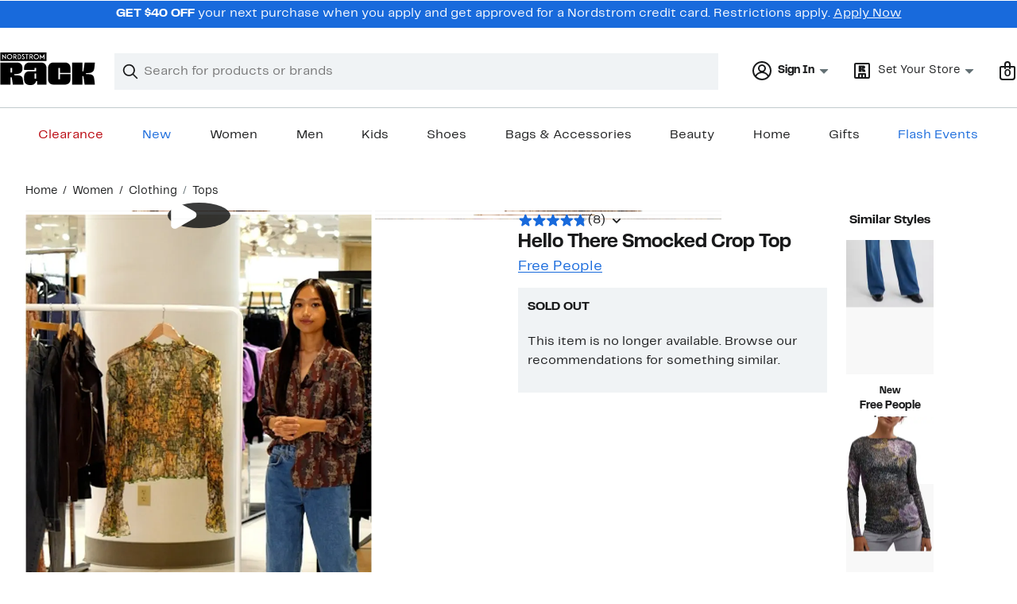

--- FILE ---
content_type: text/css; charset=utf-8
request_url: https://www.nordstromrack.com/static/nordstromrack/res/v3/fd4636603f585e89.d5.css
body_size: 3159
content:
.Yk5J_{display:flex;flex-direction:row;align-items:last baseline;justify-content:space-between}.ncY0w{align-self:flex-end}.GmokF{color:#191a1b;color:var(--ndls-color-foreground-default,#000)}.KfMXR{display:flex;flex-direction:column;align-items:center}.KfMXR>:not(:last-child){margin-bottom:8px;margin-bottom:var(--ndls-layout-space-2)}.wr0oD{display:inline-block;margin-top:8px;margin-top:var(--ndls-layout-space-2,8px);width:-moz-fit-content;width:fit-content}.D3SR3{display:flex;flex-direction:column}.D3SR3,.Yk5J_{position:relative}.rjGCu{color:#647175;color:var(--ndls-color-foreground-subtle);font-size:0.875rem;font-size:var(--ndls-text-body-desktop-small-size)}.AQpyp{display:flex;flex-direction:column;font-size:1rem;font-size:var(--ndls-text-body-desktop-medium-size);color:#191a1b;color:var(--ndls-color-foreground-default)}.YoCnx{font-weight:400;font-weight:var(--ndls-text-body-desktop-small-weight)}.AQpyp>:not(:last-child){margin-bottom:24px;margin-bottom:var(--ndls-layout-space-5,24px)}.AQpyp ul{margin:0}.VBfKy{font-family:Rack Sans,Arial,sans-serif;font-family:var(--ndls-font-family-default)}.gCrlF{color:#d82508;color:var(--ndls-color-foreground-critical)}.BUtMQ{margin-bottom:48px!important;margin-bottom:var(--ndls-layout-space-8,48px)!important}.QMdK4{margin-bottom:24px;margin-bottom:var(--ndls-layout-space-5,24px)}.lfdQM{display:flex;gap:12px;gap:var(--ndls-layout-space-3,12px);margin-bottom:0px!important}.zOdaJ{font-weight:400}.vzzJT{margin-bottom:0px!important}.Iut0G{display:flex;justify-content:space-between;align-items:center;padding:5px}.Iut0G svg{flex-shrink:0}._AU06{margin-right:10px}.a__DF{height:70px;align-items:center;text-align:center}.nKdnW{margin:0 0 15;padding:10 0}.QgDjQ{display:flex;flex-direction:column;justify-content:center;align-items:flex-start;width:100%;height:100%}.c2a6v{display:flex;flex-wrap:wrap;justify-content:space-between;align-items:flex-end;margin-bottom:12px}.s0mFr{display:grid;grid-template-columns:2fr 1fr;align-items:center;gap:24px;gap:var(--ndls-layout-space-5,16px);max-width:180px;margin-bottom:32px}.s0mFr svg{flex-shrink:0}.DD1pn{max-height:50px}.sGCB1{margin-bottom:20px}.WPbHF{color:#d82508;color:var(--ndls-color-foreground-critical)}.snHLW{opacity:0.5}.snHLW path{fill:#a4afb2!important;fill:var(--ndls-color-foreground-disabled)!important}.VvoE3{display:flex;flex-direction:column;gap:8px;gap:var(--ndls-layout-space-2,8px);padding:0}.Z3T3P{display:flex;margin-top:2px}.Z3T3P p{margin:0}.Z3T3P g{clip-path:none}.Z3T3P:first-child{margin-top:0}.Z3T3P svg{flex-shrink:0}.cG1fF{height:16px;padding:1px 5px 1px 0;display:inline-block;vertical-align:top;margin-top:-1px}.cG1fF svg{flex-shrink:0}.aQrvy{display:inline-block;vertical-align:top}@media (max-width:768px){.cG1fF{padding:0px 5px 4px 0}}.kJfVJ path{fill:#157e64;fill:var(--ndls-color-foreground-success)}.QVAGO path{fill:#186adc;fill:var(--ndls-color-brand-rack-primary)}.p17WY path{fill:#d82508;fill:var(--ndls-color-foreground-critical)}.Nqwsf{padding-right:10px;padding-left:10px;max-width:270px;min-width:270px;color:#191a1b;color:var(--ndls-color-foreground-default);font-size:14px}.gONxW{margin-left:8px;margin-left:var(--ndls-layout-space-2)}.pyP9S{margin-top:-2px}.iCRo1{display:flex;align-items:center;gap:8px;gap:var(--ndls-layout-space-2)}.Xt9KU{font-size:0.875rem;font-size:var(--ndls-font-size-80);color:#647175;color:var(--ndls-color-foreground-subtle);max-width:300px;line-height:normal}.AcyKk label{display:flex}.eL_Lh,.W0Etw{font-size:1rem;font-size:var(--ndls-font-size-100)}.uIyt0>:not(:last-child){margin-bottom:24px;margin-bottom:var(--ndls-layout-space-5)}.ApttM{max-width:100%}.oU2mQ{display:flex;align-items:center;justify-content:center;padding-block:24px;padding-block:var(--ndls-layout-space-5,24px)}.dI0QO{background-color:#327fef}.FZgAq{max-width:200px}.LSnh1{display:flex;align-items:baseline;white-space:nowrap}.LC7qQ{display:flex;list-style:none;margin:0px;padding:0px}.hDqpI{gap:64px;gap:var(--ndls-layout-space-9,64px)}.Dq_Oy{gap:12px;gap:var(--ndls-layout-space-3,12px)}.ySPPu{display:flex;flex-direction:column;gap:8px;gap:var(--ndls-layout-space-2,8px)}.jCbJV{padding:8px;padding:var(--ndls-layout-space-2,8px);background:hsla(0,0%,100%,0.4)}.XfwYf{display:flex;flex-direction:column;gap:24px;gap:var(--ndls-layout-space-5,24px);list-style:none;margin:0px;padding:0px}._FZ94{width:100%}.CEeLp{padding-bottom:24px;padding-bottom:var(--ndls-layout-space-5,24px);border-bottom:2px solid #dce3e6;border-bottom:2px solid var(--ndls-color-border-disabled)}.zTZQf{margin-bottom:12px;margin-bottom:var(--ndls-layout-space-3,12px)}.Lnfa7{margin-bottom:0px;margin-bottom:var(--ndls-layout-space-0,0px)}.Vhn0a,.zJNbP{margin-bottom:16px;margin-bottom:var(--ndls-layout-space-4,16px)}.IpYBJ{margin-bottom:24px;margin-bottom:var(--ndls-layout-space-5,24px)}.oVgkt{margin-top:4px;margin-top:var(--ndls-layout-space-1,4px);margin-bottom:0px;margin-bottom:var(--ndls-layout-space-0,0px)}.oS6Gg{background:linear-gradient(180deg,#327fef,rgba(50,127,239,0.6));padding:12px 16px 24px;padding:var(--ndls-layout-space-3,12px) var(--ndls-layout-space-4,16px) var(--ndls-layout-space-5,24px) var(--ndls-layout-space-4,16px)}.kfaR4{align-items:stretch;font-size:1rem;font-size:var(--ndls-text-body-desktop-medium-size);color:#191a1b;color:var(--ndls-color-foreground-default)}.kfaR4,.W0Qm_{display:flex;flex-direction:column}.W0Qm_{gap:24px;gap:var(--ndls-layout-space-5,24px)}.AGY0e{margin-top:0}.XmyhN{margin-top:16px;margin-top:var(--ndls-layout-space-4,16px)}.xJrM8{font-weight:400;font-weight:var(--ndls-text-body-desktop-small-weight)}.qxqSO{flex-shrink:0}.qxqSO path{fill:#157e64;fill:var(--ndls-color-foreground-success,#157e64)}.c9EGu{display:flex;justify-content:center;align-items:center;gap:8px;gap:var(--ndls-layout-space-2,8px);min-height:48px;min-height:var(--ndls-layout-space-8,48px);box-sizing:border-box}.bf6Be{font-weight:700;font-weight:var(--ndls-font-weight-bold,600)}.v2zWQ{display:flex;flex-direction:column;font-size:1rem;font-size:var(--ndls-text-body-desktop-medium-size);color:#191a1b;color:var(--ndls-color-foreground-default)}.v2zWQ>:not(:last-child){margin-top:0;margin-bottom:24px;margin-bottom:var(--ndls-layout-space-5)}.v2zWQ p{margin:0}.gdU6_{font-weight:400;font-weight:var(--ndls-text-body-desktop-small-weight)}.UJarA{font-size:12px}.hktBJ.UJarA{font-size:14px}.UJarA+.UJarA{margin-top:20px}.PJmZx.c8Sw0:before{box-shadow:0 0 0 1px #c2cbcd!important;box-shadow:0 0 0 1px var(--ndls-color-border-subtle)!important}.PJmZx{cursor:pointer;margin:0;width:100%;color:#191a1b;color:var(--ndls-color-foreground-default);font-size:12px;display:block;position:relative;line-height:16px}.hktBJ.PJmZx{font-size:14px;line-height:24px}.PJmZx.mHrB4{display:inline-block;width:auto}.PJmZx+div{display:block;margin:8px 0 0 26px;position:relative;top:-3px}.PJmZx.sO3K9{margin-bottom:0}.PJmZx.sO3K9 div{font-weight:700}.PJmZx input[type=radio]+div{margin:0 0 0 26px;display:inline-block}.hktBJ.PJmZx input[type=radio]+div{margin-left:34px}.PJmZx.mHrB4 input[type=radio]+div{margin:0 26px;display:inline-block}.hktBJ.PJmZx.mHrB4 input[type=radio]+div{margin:0 34px}.PJmZx:before{content:"";width:16px;height:16px;border:1px solid #838d91;border:1px solid var(--ndls-color-border-default);background-color:#fff;background-color:var(--ndls-color-foreground-inverse);position:absolute;display:inline-block;border-radius:50%;box-sizing:border-box}.hktBJ.PJmZx:before{width:24px;height:24px}.PJmZx input[type=radio]{position:absolute;left:-9999px}.PJmZx input[type=radio]:checked+div:before{content:"";position:absolute;top:4px;left:4px;background-color:#186adc;background-color:var(--ndls-color-border-selected);display:inline-block;width:8px;height:8px;border-radius:50%;border:none}.hktBJ.PJmZx input[type=radio]:checked+div:before{top:6px;left:6px;width:12px;height:12px}.PJmZx.iHFIn input[type=radio]:disabled+div:before{content:"";position:absolute;display:inline-block;height:16px;border-left:1px solid #838d91;border-left:1px solid var(--ndls-color-border-default);transform:translate(-18.5px) rotate(45deg)}.hktBJ.PJmZx.iHFIn input[type=radio]:disabled+div:before{height:24px;transform:translate(-22.5px) rotate(45deg)}.PJmZx:hover:before{box-shadow:0 0 0 1px light-gray;box-shadow:0 0 0 1px #647175;box-shadow:0 0 0 1px var(--ndls-color-background-selected)}.PJmZx.u5fAr:before,.PJmZx:active:before,.PJmZx:focus:before{border-color:#191a1b;border-color:var(--ndls-color-foreground-default);box-shadow:0 0 0 1px #191a1b;box-shadow:0 0 0 1px var(--ndls-color-foreground-default)}.PJmZx.iHFIn:before,.PJmZx.iHFIn:hover:before{border-color:#838d91;border-color:var(--ndls-color-border-default);box-shadow:none}.PJmZx+.PJmZx{margin-top:20px}@media only screen and (max-width:768px){.PJmZx,.UJarA{font-size:14px}.PJmZx{line-height:24px}.PJmZx:before{height:24px;width:24px;top:0}.PJmZx+div{top:-6px}.PJmZx+div,.PJmZx.mHrB4 input[type=radio]+div,.PJmZx input[type=radio]+div{margin-left:34px}.PJmZx input[type=radio]:checked+div:before{width:12px;height:12px;top:6px;left:6px}}.CrvJG{display:flex;flex-direction:column;align-items:stretch;font-size:1rem;font-size:var(--ndls-text-body-desktop-medium-size);color:#191a1b;color:var(--ndls-color-foreground-default)}.CrvJG>:not(:last-child){margin-top:0;margin-bottom:24px;margin-bottom:var(--ndls-layout-space-5)}.uZjZU,.WUZi0{margin-top:8px!important;margin-top:var(--ndls-layout-space-2)!important}.WUZi0>:not(:last-child){margin-bottom:12px;margin-bottom:var(--ndls-layout-space-3)}.r7zZg{color:#647175;color:var(--ndls-color-foreground-subtle)}.JdfyZ{font-weight:400;font-weight:var(--ndls-text-body-desktop-small-weight)}.cfXdt{display:flex;flex-direction:column;gap:12px;gap:var(--ndls-layout-space-3,12px)}.wkwDm{margin-bottom:16px;margin-bottom:var(--ndls-layout-space-4,16px)}.IQfkq:empty,.t7gJ9:empty{display:none}.IQfkq{margin-bottom:24px;margin-bottom:var(--ndls-layout-space-5,24px)}.t7gJ9{margin-top:24px;margin-top:var(--ndls-layout-space-5,24px)}.RhEwD{margin-bottom:24px;margin-bottom:var(--ndls-layout-space-5,24px)}.lRSZa{width:100%;--break-height:1px;max-height:1px;max-height:var(--break-height,1px);min-height:1px;min-height:var(--break-height,1px)}.Htjou{background-color:#e3e3e3;background-color:var(--enticement-background-color-gray,#e3e3e3)}.TzvaT{background-color:#c2cbcd;background-color:var(--ndls-color-border-subtle,#c2cbcd)}.rPZYy,.W1XjA{display:flex;flex-direction:column;color:#191a1b;color:var(--ndls-color-foreground-default)}.rPZYy,.W1XjA>:not(:last-child){margin-top:0}.rPZYy>:not(:last-child){margin-top:0;margin-bottom:24px;margin-bottom:var(--ndls-layout-space-5,24px)}.W1XjA>:not(:last-child){margin-bottom:12px;margin-bottom:var(--ndls-layout-space-3,12px,24px)}.hHrga{margin-bottom:16px;margin-bottom:var(--ndls-layout-space-4,16px)}.qia3z{margin-bottom:12px;margin-bottom:var(--ndls-layout-space-3,12px)}.qia3z svg{margin-top:4px;margin-top:var(--ndls-layout-space-1)}.qia3z svg,.qpn2O svg{flex-shrink:0}.qpn2O{display:flex;align-items:center}.L0UwY{margin-right:10px}.nPoUs{font-size:1rem;font-size:var(--ndls-font-size-100);margin-bottom:20px}.JlQns input{padding-right:4.375rem!important}.wya0Z{margin-bottom:0.625rem;margin-top:1.25rem;position:relative}.TcxIl{font-weight:700;font-weight:var(--ndls-font-weight-bold)}.NqVKx{margin-bottom:24px;margin-bottom:var(--ndls-layout-space-5)}.kP72j{padding-top:16px;padding-top:var(--ndls-layout-space-4)}.hXvLn{margin-right:12px;margin-right:var(--ndls-layout-space-3)}.w_Dtg{display:inline-block;vertical-align:middle}.FbLlh,.OTEO2{font-size:0.875rem;font-size:var(--ndls-font-size-80)}.hMoup{display:inline-block;margin-top:8px;margin-top:var(--ndls-layout-space-2)}.hCPYo{height:50px}.TzCnk{display:flex}.TzCnk svg{flex-shrink:0}.HRDLm{display:flex;flex-direction:column;margin-top:16px;margin-top:var(--ndls-layout-space-4,16px)}.SwDhS{border:2px solid;border:var(--ndls-border-width-20,2px) solid}.OSWcJ{color:#647175;color:var(--ndls-color-foreground-subtle);font-size:0.875rem;font-size:var(--ndls-font-size-80);line-height:1.25rem;line-height:var(--ndls-line-height-80);margin-top:8px;margin-top:var(--ndls-layout-space-2);margin-bottom:0px;margin-bottom:var(--ndls-layout-space-0)}.QKqpB{height:160px;height:var(--ndls-layout-space-12);position:relative}.ezgZT,.qPIal{margin-top:12px;margin-top:var(--ndls-layout-space-3,12px)}.ezgZT{display:flex;flex-direction:column}.zKCcy{margin-bottom:8px!important;margin-bottom:var(--ndls-layout-space-2,8px)!important}.Z_TSC{margin-bottom:0!important}.MU5k1{margin-top:16px!important;margin-top:var(--ndls-layout-space-4,16px)!important;margin-bottom:16px!important;margin-bottom:var(--ndls-layout-space-4,16px)!important}.xTQkZ{margin-bottom:8px;margin-bottom:var(--ndls-layout-space-2,8px)}.k2bdf{display:flex;flex-direction:column}.RL9hd{margin-bottom:16px!important;margin-bottom:var(--ndls-layout-space-4,16px)!important}.bWCbz{display:flex;align-items:center;justify-content:center}@media (max-width:414px){.bWCbz{min-width:200px}}.fdA86{display:flex;flex-direction:column;align-items:stretch;color:#191a1b;color:var(--ndls-color-foreground-default)}.fdA86>:not(:first-child):not(:last-child){margin-top:0;margin-bottom:24px;margin-bottom:var(--ndls-layout-space-5,24px)}.fdA86>:first-child{margin-bottom:8px;margin-bottom:var(--ndls-layout-space-2,8px)}.YKZZh{margin-top:8px;margin-top:var(--ndls-layout-space-2,8px)}.eyoun,.oRgzO{padding-left:8px;padding-left:var(--ndls-layout-space-2,8px)}.oRgzO{padding-bottom:8px;padding-bottom:var(--ndls-layout-space-2,8px)}.sVKpT{color:#647175;color:var(--ndls-color-foreground-subtle)}.FBSEI>*,.lTfY7>:last-child{font-size:1rem;font-size:var(--ndls-font-size-100)}.LxiUC{display:flex;align-items:flex-start;color:#d82508;color:var(--ndls-color-foreground-critical)}.LxiUC>:not(:last-child){margin-right:12px;margin-right:var(--ndls-layout-space-3)}.LxiUC svg{margin-top:0px;margin-top:var(--ndls-layout-space-0)}.lxYSr path{fill:#d82508;fill:var(--ndls-color-foreground-critical)}.ozvls{margin:0 17px 8px 0;font-weight:700}.ozvls,.ueci2{max-width:246px;max-height:168px}.ueci2{margin:8px 0 0}.Dzrbc{padding-left:3px}.bx_yM{line-height:8px}.PxG4E{display:flex;align-items:center;gap:16px;gap:var(--ndls-layout-space-4,16px)}.AcHqG{color:#647175;color:var(--ndls-color-foreground-subtle,#647175);font-weight:700}.ud7Gy{display:flex;flex-direction:column}.fZsp3{display:flex;align-items:flex-start}.Mm2DC{height:30px;margin-right:10px;width:60px}.eKBcG>svg{width:25px;height:25px;margin-right:10px}.xqywe{height:unset;max-height:calc(80vh - 2px)}.bIiLJ{margin-bottom:12px!important;margin-bottom:var(--ndls-layout-space-3,12px)!important}.GeoyB{border:1px solid #186adc;border:1px solid var(--ndls-color-brand-rack-primary)}.GeoyB button{width:100%}.DYgKE a{color:#191a1b;color:var(--ndls-color-foreground-default)}.sopgR p{margin-bottom:10px}.kqLv5 h1{font-size:1.5rem;font-size:var(--ndls-text-header-desktop-medium-size)}.kqLv5 h2{margin:25px 0 5px}.xnqsj{color:#a4afb2!important;color:var(--ndls-color-foreground-disabled)!important}.bxMdT{position:relative;display:flex;align-items:center;justify-content:center;min-height:120px}.ftPu6{margin-top:8px;margin-top:var(--ndls-layout-space-2);color:#d82508!important;color:var(--ndls-color-foreground-critical)!important}.PCuWv{display:flex;align-items:flex-start}.K2PiQ{padding-left:32px;padding-left:var(--ndls-layout-space-6)}.XCbh8{vertical-align:middle;padding-right:8px;padding-right:var(--ndls-layout-space-2)}.XCbh8 path{fill:#d82508;fill:var(--ndls-color-foreground-critical)}.lFqsS{max-height:0}.BiWzr,.lFqsS{margin-bottom:8px;margin-bottom:var(--ndls-layout-space-2,8px)}.rLIH0{margin-bottom:16px;margin-bottom:var(--ndls-layout-space-4,16px)}.ks7hV{margin:0}.Eqvf6{display:flex;flex-direction:column;min-width:290px}.pHj3Y{display:flex;align-items:center}.sK2PX{margin-bottom:3px}.MJ8kr{display:flex;flex-direction:column}.DNhp0{margin-bottom:16px;margin-bottom:var(--ndls-layout-space-4,16px)}.jkuHn,.WRb9S,.wsW63{margin-bottom:12px;margin-bottom:var(--ndls-layout-space-3,12px)}.fMVw7{margin:0}@media (max-width:414px){.DNhp0{margin-bottom:24px;margin-bottom:var(--ndls-layout-space-5,24px)}}.Bken_{margin-top:8px;margin-top:var(--ndls-layout-space-2,8px);color:#647175;color:var(--ndls-color-foreground-subtle,#647175)}.aY1uC{margin-top:16px;margin-top:var(--ndls-layout-space-4,16px)}.WTiYb{margin-top:24px;margin-top:var(--ndls-layout-space-5,24px)}.PaUI8{margin-top:16px!important;margin-top:var(--ndls-layout-space-4,16px)!important;margin-bottom:24px!important;margin-bottom:var(--ndls-layout-space-5,24px)!important}

--- FILE ---
content_type: text/css; charset=utf-8
request_url: https://www.nordstromrack.com/static/nordstromrack/res/v3/e03ff5def60c6e57.d5.css
body_size: 7848
content:
.ZZ0SG{font-size:.75rem;font-size:var(--ndls-text-detail-strong-desktop-xsmall-size);font-weight:700;font-weight:var(--ndls-text-detail-strong-desktop-xsmall-weight);letter-spacing:0em;letter-spacing:var(--ndls-text-detail-strong-desktop-xsmall-spacing);padding-block:2px;line-height:calc(1rem + 2px);line-height:calc(var(--ndls-text-detail-strong-desktop-xsmall-height) + 2px);&.h3K_O{font-size:.75rem;font-size:var(--ndls-text-detail-strong-mobile-xsmall-size);font-weight:700;font-weight:var(--ndls-text-detail-strong-mobile-xsmall-weight);letter-spacing:0em;letter-spacing:var(--ndls-text-detail-strong-mobile-xsmall-spacing);line-height:1rem;line-height:var(--ndls-text-detail-strong-mobile-xsmall-height)}}.WHmkL{display:inline;box-decoration-break:clone;-webkit-box-decoration-break:clone;padding:2px 4px;&.Sc_br{border-radius:2px;border-radius:var(--ndls-border-radius-20)}&.ewJsj{border-radius:0px;border-radius:var(--ndls-border-radius-00)}&.aYbrJ{background-color:#f0f3f5;color:#191a1b}&.fU3uy{background-color:#191a1b;color:#fff}&.gs31m{background-color:#000;color:#fff;&.ewJsj{background-color:#186adc}}&.olpyj{background-color:#fff0ee;color:#d82508}&.kz03u{background-color:#d82508;color:#fff}&.AnMnA{background-color:#f1bff5;color:#191a1b;&.ewJsj{background-color:#fcf}}&.TH731{background-color:#b2d494;color:#191a1b}&.tbC1o{background-color:#fcf;color:#191a1b}&.OJKS4{background-color:#57ccf6;color:#191a1b}&.lxG69{background-color:#fbe446;color:#191a1b}&.NDiUg{background-color:#ff89e0;color:#191a1b}&.fEPt0{background-color:#f0f3f5;color:#15614e}&.A0tu0{background-color:#18483c;color:#fff}&.HAPVp{background-color:#6cff96;color:#191a1b}&.H8K2j{background-color:#ecf5fd;color:#191a1b}&.E8fkf{background-color:#073a8d;color:#fff}}.KpnGL{--product-border-radius:0;--product-elevation:none;--multiProductItem-minimalMedium-shadow-margin:0;--product-verticalNarrow-width:110px;--product-first-of-type-margin-left:20px;--product-xxsmall-to-xsmall-multiProductItem-width:120px;--product-price-brand-margin-top:var(--ndls-layout-space-1,4px);--product-price-margin-top:var(--ndls-layout-space-1,4px);--product-xxsmall-to-xsmall-multiProductItem-padding-right:10px;--product-multiProductItem-padding-right:21px;--product-enticements-margin-top:var(--ndls-layout-space-1,4px);--product-starRating-margin-top:var(--ndls-layout-space-1,4px);--product-ul-recsColorSwatches-margin-top:8px;--product-ul-recsColorSwatches-margin-bottom:0px;--product-small-space:8px}.h3FXN{--product-small-space:var(--ndls-layout-space-2,8px);--product-large-space:var(--ndls-layout-space-3,12px);--product-block-padding:var(--ndls-layout-space-3,12px);--product-first-of-type-margin-left:24px;--product-xxsmall-to-xsmall-multiProductItem-width:158px;--product-xxsmall-to-xsmall-multiProductItem-padding-right:4px}.bV2V1{--product-small-space:var(--ndls-layout-space-2,8px);--product-large-space:var(--ndls-layout-space-4,16px);--product-block-padding:var(--ndls-layout-space-4,16px);--product-first-of-type-margin-left:28px;--product-xxsmall-to-xsmall-multiProductItem-width:120px;--product-xxsmall-to-xsmall-multiProductItem-padding-right:4px;--product-multiProductItem-padding-right:12px}.Hd2rY{--product-inline-padding:var(--ndls-layout-space-3,12px);--product-height:100%;--product-border-radius:var(--ndls-border-radius-image,4px);--product-elevation:var(--ndls-elevation-level-1,0px 1.5px 4px 0px rgba(25,26,27,0.15),0px 0.5px 1.5px 0px rgba(25,26,27,0.09));--product-overflow:hidden;--multiProductItem-shadow-margin:4px;--multiProductItem-minimalMedium-shadow-margin:var(--multiProductItem-shadow-margin);--product-verticalNarrow-width:94%;--product-price-brand-margin-top:var(--product-small-space);--product-price-margin-top:0px;--product-enticements-margin-top:var(--product-small-space);--product-starRating-margin-top:var(--product-small-space);--product-ul-recsColorSwatches-margin-top:var(--product-small-space);--product-ul-recsColorSwatches-margin-bottom:var(--product-ul-recsColorSwatches-margin-bottom)}.fOGa1{display:inline-block;font-size:15px;vertical-align:top;padding-right:var(--product-multiProductItem-padding-right);margin:var(--multiProductItem-shadow-margin)}.Irf18{white-space:normal;box-shadow:var(--product-elevation);border-radius:var(--product-border-radius);height:var(--product-height);overflow:var(--product-overflow)}.fOGa1.LLtlJ,.fOGa1.YLKYF{padding-right:0px}.fOGa1.YLKYF{margin-bottom:40px}.UOItI{overflow:hidden;line-height:normal}.fOGa1.dnBpL .UOItI,.fOGa1.fNIx_ .UOItI,.fOGa1.fYwbz .UOItI,.fOGa1.l8RSm .UOItI,.fOGa1.Xk3Vx .UOItI,.fOGa1.YLKYF .UOItI,.fOGa1.zzC8f .UOItI{margin-inline:var(--product-inline-padding);padding-block-end:var(--product-block-padding)}.fOGa1.G3nAL .UOItI{margin-inline:var(--product-inline-padding)}.v8T6R,.WKznh{font-size:1rem;font-size:var(--ndls-text-body-desktop-medium-size,1rem);margin:4px 0 0;margin:var(--ndls-layout-space-1,4px) 0 0 0;line-height:1.5;font-weight:400}.WKznh{display:flex;gap:5px;align-items:center;justify-content:start}.WKznh.fNIx_{justify-content:center}.ejSnc{color:#647175;margin-bottom:4px;font-size:14px;font-family:Brandon Text;margin-top:var(--product-small-space)}.AH7z0,.bSHV8{line-height:1.5;font-size:1rem;font-size:var(--ndls-text-body-desktop-medium-size,1rem);margin:var(--product-price-brand-margin-top) 0 0 0}.Jhzdr{margin:var(--product-enticements-margin-top) 0 0 0}.bSHV8>div:first-of-type{font-size:1rem;font-size:var(--ndls-text-body-strong-desktop-medium-size,1rem)}.bSHV8>div{margin:var(--product-price-margin-top) 0 0 0}.bSHV8.fNIx_{margin-top:10px}.G0IrX:first-child{margin-left:0}.WVbEJ{display:block;margin:var(--product-starRating-margin-top) 0 0 0}.p1ovA,.p1ovA span{line-height:1.43}.tKey9,.tKey9 span{font-size:1rem;font-size:var(--ndls-text-body-desktop-medium-size,1rem);line-height:1.5}.WVbEJ.G3nAL{font-size:0.875rem;font-size:var(--ndls-text-body-desktop-small-size,0.875rem);margin:0}.fOGa1.G3nAL{display:block;width:var(--product-verticalNarrow-width);padding-bottom:16px}.woQrb{font-size:1rem;font-size:var(--ndls-text-body-desktop-medium-size,1rem);line-height:1.5;color:#191a1b;color:var(--ndls-color-foreground-default)}.AH7z0.G3nAL,.bSHV8.G3nAL,.woQrb.G3nAL{font-size:0.875rem;font-size:var(--ndls-text-body-desktop-small-size,0.875rem);line-height:1.43}.AH7z0.G3nAL,.bSHV8.G3nAL{margin:0}.bSHV8.G3nAL>div:first-of-type{font-size:0.875rem;font-size:var(--ndls-text-body-strong-desktop-small-size,0.875rem)}.bSHV8.G3nAL>div{margin:0}.v8T6R.G3nAL,.WKznh.G3nAL{line-height:1.43;font-size:0.875rem;font-size:var(--ndls-text-body-desktop-small-size,0.875rem);margin:0}.UOItI.G3nAL{margin:4px 0 16px;margin:var(--ndls-layout-space-1,4px) 0 var(--ndls-layout-space-4,16px) 0}.fOGa1.D7pCX{width:230px;padding-bottom:25px;display:block}.AH7z0.D7pCX,.bSHV8.D7pCX,.v8T6R.D7pCX,.WKznh.D7pCX{margin:0 0 6px}.Irf18.D7pCX{display:flex;white-space:normal}.r5rUT{position:relative}._5WI1{position:absolute;z-index:1;width:100%;height:100%;background-color:#191a1b;background-color:var(--ndls-color-scale-gray-100);opacity:0.03}.RmjN1.D7pCX{display:inline-block;width:88px}.UOItI.D7pCX{padding-left:10px;margin-top:0px}.r5rUT .Qbb89{top:50%;transform:translateY(-50%)}.Qbb89.JDCvg{width:100%}.Qbb89.JDCvg.D7pCX{width:88px}.Qbb89.fYwbz{width:140px;margin-bottom:10px}.Qbb89.lckva{width:110px;margin-bottom:10px}.fOGa1.fNIx_{padding:0;margin:20px;text-align:center;width:100%}.fOGa1.fYwbz{width:140px;margin:var(--multiProductItem-minimalMedium-shadow-margin);padding-right:var(--product-multiProductItem-padding-right)}.fOGa1.lckva,.fOGa1.rtOY_,.Qbb89.rtOY_{width:110px}.RtAS3{width:100%;height:100%;display:flex;flex-direction:column;justify-content:flex-end}.aGzLe{background-color:hsla(0,0%,93.3%,0.9);padding:3px 3px 4px}.aGzLe,.Rnqj0{color:#191a1b;color:var(--ndls-color-foreground-default);height:15px;font-size:0.8125rem;line-height:1.4;width:max-content;font-weight:700}.Rnqj0{background-color:#191a1b;background-color:var(--ndls-color-scale-gray-100);padding:3px 8px}.aGzLe.G3nAL,.Rnqj0.G3nAL{font-size:11px;line-height:20px}._5cG_{background-color:hsla(0,0%,100%,0.9);z-index:2}.F2NPP{height:24px}.xfa2s,ul.OO7SP{margin:var(--product-ul-recsColorSwatches-margin-top) 0 var(--product-ul-recsColorSwatches-margin-bottom) 1px}ul.OO7SP{justify-content:left;height:32px;gap:8px;padding-inline:0px}.OO7SP button,.OO7SP button:after{width:20px;height:20px}.lFt4r{visibility:hidden}.IhiJe{display:none}.j0MJf{text-decoration:line-through}.GrxZ0{position:absolute;bottom:12px;left:24px;right:24px;min-width:calc(100% - 48px);z-index:3;height:3em;container-type:size;container-name:quick-view-button;display:flex;justify-content:center;align-items:center;gap:8px;box-sizing:border-box;margin:0;padding:0;opacity:0.9;background-color:#fff;background-color:var(--ndls-color-action-secondary-resting);border:2px solid #186adc;border:2px solid var(--ndls-color-action-primary-resting);border-radius:4px;font-weight:700;font-weight:var(--ndls-text-header-desktop-medium-weight);color:#191a1b;color:var(--ndls-color-foreground-default)}.GrxZ0:hover{background-color:#f0f3f5;background-color:var(--ndls-color-action-secondary-hover)}.GrxZ0:focus{background-color:#dce3e6;background-color:var(--ndls-color-action-secondary-pressed)}.GrxZ0.D7pCX,.GrxZ0.fNIx_,.GrxZ0.G3nAL,.GrxZ0.gQe0s,.GrxZ0.zzC8f{min-width:calc(100% - 8px);padding:8px;font-size:12px;left:4px;right:4px}.fOGa1.gQe0s.rtOY_.Hd2rY,.fOGa1.zzC8f.rtOY_.Hd2rY,.Qbb89.gQe0s.rtOY_.Hd2rY,.Qbb89.zzC8f.rtOY_.Hd2rY{width:145px}@media only screen and (max-width:736px){.fOGa1.D7pCX{width:230px;padding-bottom:25px;display:block;margin-left:20px}.ejSnc{color:#647175;margin-bottom:4px;font-size:14px;margin-top:8px;font-family:Brandon Text}.AH7z0.D7pCX,.bSHV8.D7pCX,.v8T6R.D7pCX,.WKznh.D7pCX{margin:0 0 6px}.Irf18.D7pCX{display:flex;white-space:normal;width:100%}.RmjN1.D7pCX{display:inline-block;width:103px}.UOItI{padding-top:0px}.UOItI.D7pCX{padding-left:10px;margin-top:0px}.Qbb89.D7pCX{width:103px;margin-bottom:10px}.Qbb89.fYwbz{width:134px}.woQrb{font-size:1rem;font-size:var(--ndls-text-body-mobile-medium-size,1rem);line-height:1.5}}@media only screen and (min-width:1275.1px){.fOGa1.WXZJd{width:140px}.fOGa1.dnBpL{width:170px}.fOGa1.l8RSm,.fOGa1.l8RSm.LLtlJ{width:200px}.fOGa1.Xk3Vx{width:230px}.Qbb89.WXZJd{width:140px}.Qbb89.l8RSm.LLtlJ{width:200px}.Qbb89.dnBpL{width:170px}.Qbb89.l8RSm{width:200px}.Qbb89.Xk3Vx{width:230px}.UOItI:not(.G3nAL):not(.D7pCX){padding-top:"8px";padding-top:var(--product-small-space,"8px")}}@media only screen and (min-width:1275.1px) and (max-width:1492px){.UOItI:not(.G3nAL):not(.D7pCX){padding-top:"8px";padding-top:var(--product-small-space,"8px")}.fOGa1.Xk3Vx.LLtlJ,.Qbb89.Xk3Vx.LLtlJ{width:200px}}@media only screen and (min-width:850.1px) and (max-width:1275px){.fOGa1.dnBpL.LLtlJ,.fOGa1.l8RSm.LLtlJ,.fOGa1.Xk3Vx.LLtlJ,.Qbb89.dnBpL.LLtlJ,.Qbb89.l8RSm.LLtlJ,.Qbb89.Xk3Vx.LLtlJ{width:140px}.UOItI:not(.G3nAL):not(.D7pCX){padding-top:"8px";padding-top:var(--product-small-space,"8px")}}@media only screen and (min-width:736.1px) and (max-width:850px){.fOGa1.dnBpL.LLtlJ,.fOGa1.l8RSm.LLtlJ,.fOGa1.Xk3Vx.LLtlJ,.Qbb89.dnBpL.LLtlJ,.Qbb89.l8RSm.LLtlJ,.Qbb89.Xk3Vx.LLtlJ{width:110px}.UOItI:not(.G3nAL):not(.D7pCX){padding-top:"8px";padding-top:var(--product-small-space,"8px")}}@media only screen and (min-width:736.1px) and (max-width:1275px){.fOGa1.WXZJd{width:140px}.fOGa1.dnBpL{width:170px}.fOGa1.l8RSm:not(.LLtlJ){width:200px}.fOGa1.Xk3Vx:not(.LLtlJ){width:230px}.Qbb89.WXZJd{width:140px}.Qbb89.dnBpL{width:170px}.Qbb89.l8RSm:not(.LLtlJ){width:200px}.Qbb89.Xk3Vx:not(.LLtlJ){width:230px}.ejSnc{color:#647175;margin-bottom:4px;font-size:14px;margin-top:8px;font-family:Brandon Text}.UOItI:not(.G3nAL):not(.D7pCX){padding-top:"8px";padding-top:var(--product-small-space,"8px")}}@media only screen and (max-width:736px){.v8T6R,.WKznh{margin:4px 0 0;margin:var(--ndls-layout-space-1,4px) 0 0 0}.fOGa1,.Qbb89{width:var(--product-xxsmall-to-xsmall-multiProductItem-width)}.fOGa1{display:inline-block;vertical-align:top;padding-right:var(--product-xxsmall-to-xsmall-multiProductItem-padding-right)}.fOGa1.WXZJd.YLKYF,.Qbb89.WXZJd.YLKYF{width:140px}.Qbb89.l8RSm{width:200px}.fOGa1.l8RSm{width:200px;padding-right:16px}.fOGa1.gQe0s.rtOY_,.fOGa1.zzC8f.rtOY_,.Qbb89.gQe0s.rtOY_,.Qbb89.zzC8f.rtOY_{width:110px}.fOGa1.LLtlJ{padding-right:var(--product-xxsmall-to-xsmall-multiProductItem-padding-right)}.fOGa1.fNIx_{padding:0;margin:20px 7.5px;text-align:center}.fOGa1.fNIx_.fYwbz{width:134px;text-align:left}.fOGa1.lckva{width:110px}.fOGa1:last-of-type:not(.YLKYF){padding-right:0}.fOGa1:first-of-type:not(.G3nAL):not(.D7pCX):not(.fNIx_):not(.Hd2rY){margin-left:var(--product-first-of-type-margin-left)}.fOGa1.YLKYF:nth-child(odd){margin-left:20px}.fOGa1.YLKYF:nth-child(2n){margin-right:20px}}.Irf18 .UOItI,.Qbb89:focus~.UOItI{bottom:0;opacity:1;transition:all 300ms cubic-bezier(0.23,1,0.32,1)}.Irf18 .UOItI div,.Qbb89:focus~.UOItI div{animation:f674L 350ms cubic-bezier(0.23,1,0.32,1)}.J1KKB{flex:none;transform:translateY(2px)}.hQtpA{--arrow-padding-top:120px;--arrow-modalCarousel-margin-top:120px;--arrow-xlargeImage-padding-top:160px;--modal-carousel-max-width:calc(100% - 20px)}.Bld6J{--arrow-padding-top:200px;--arrow-modalCarousel-margin-top:150px;--arrow-xlargeImage-padding-top:250px;--modal-carousel-max-width:calc(100% - 64px)}.Gk0sK{display:inline-block;width:calc(100% - 112px);margin:0;white-space:nowrap;vertical-align:top;overflow:hidden;scrollbar-width:none}.Gk0sK.DA2dl,.Gk0sK.wKiVB{width:calc(100% - 60px)}.UWAuQ{text-align:left}.UWAuQ.DA2dl,.UWAuQ.wKiVB{max-width:var(--modal-carousel-max-width)}.UWAuQ:not(.c06Ey):not(.Obxey):not(.oNiQi):not(.wKiVB):not(.Bld6J){padding-bottom:60px}.UWAuQ.wKiVB:not(.Bld6J){padding-bottom:40px}.UWAuQ.oNiQi:not(.Bld6J){padding-bottom:10px}.Gk0sK.WJr2v{width:100%}.Ndln4{white-space:nowrap;-webkit-overflow-scrolling:touch}.OCsJs,.ws8mi{display:inline-block;width:3%;vertical-align:top;text-align:left;padding-top:var(--arrow-padding-top)}.pEVeh,.sv7J6{position:relative;top:var(--arrow-padding-top);margin:0 8px}.pEVeh.DA2dl{margin-right:4px}.sv7J6.DA2dl{margin-left:4px}.pEVeh.c06Ey,.sv7J6.c06Ey{top:160px}.OCsJs.pUjon,.ws8mi.pUjon{padding-top:var(--arrow-xlargeImage-padding-top)}.TOmeT{will-change:transform;transition:transform 600ms ease-in-out}.TOmeT:not(.WJr2v):not(.sGvc7).Bld6J{display:inline-flex;padding-left:4px}.Gk0sK.Uwc7c{width:100%}.Uwc7c.NEPVy{overflow-x:scroll}.Gk0sK::-webkit-scrollbar,.Uwc7c.NEPVy::-webkit-scrollbar{display:none;width:0;height:0}.OCsJs.WJr2v,.ws8mi.WJr2v{display:none}.OCsJs.DA2dl,.OCsJs.wKiVB,.ws8mi.DA2dl,.ws8mi.wKiVB{padding:0px;margin-top:var(--arrow-modalCarousel-margin-top);width:auto;height:44px;overflow:hidden}.EfwYd.WJr2v{margin-top:0}.TOmeT.WJr2v{will-change:transform;transition:transform 0ms ease-in-out;text-align:center}@media only screen and (min-width:1275.1px){.TOmeT.sGvc7{will-change:transform;transition:transform 0ms ease-in-out}}@media only screen and (max-width:736px){.UWAuQ.DA2dl,.UWAuQ.wKiVB{max-width:100%}.Gk0sK{width:100%;overflow-x:scroll}.OCsJs,.ws8mi{display:none}.TOmeT{transform:translateZ(0)!important;transition:none}}.RwEge{max-width:100%;height:25px;margin:16px 16px 15px 30px;padding:17px 0px;border:1px solid #186adc;border:1px solid var(--ndls-color-action-primary-resting);background-color:#fff;background-color:var(--ndls-color-scale-white);font-size:15px;color:#191a1b;color:var(--ndls-color-foreground-default);display:flex;justify-content:center;align-items:center;cursor:pointer}.t_JiI{height:75px}.vktxr{display:none}.wI7FM{--productResults-minimal-display:inline-block}.ZO99L{--productResults-minimal-display:inline-flex}.Ebqpv{text-align:left}.Ebqpv:not(.bmyHA):not(.jnjBR):not(.odI_h):not(.ZO99L){padding-bottom:60px}.Ebqpv.odI_h:not(.ZO99L){padding-bottom:10px}.FD1pt{-webkit-overflow-scrolling:touch}.FD1pt,.LZ8cY{white-space:nowrap}.LZ8cY{display:inline-block;width:100%;vertical-align:top;overflow:hidden;margin-top:0px!important;margin-bottom:0px!important;padding:0px!important;list-style:none;scrollbar-width:none}.LZ8cY.bmyHA{overflow:auto;display:var(--productResults-minimal-display)}.LZ8cY::-webkit-scrollbar{display:none;width:0;height:0}.LZ8cY.zLfGj{display:flex;justify-content:space-between;flex-wrap:wrap}.IBgF9.viOTk.zLfGj{width:120px}.IBgF9.Q3A95.zLfGj{width:140px}.IBgF9.JBXsP.zLfGj{width:170px}.IBgF9.An5Ht.zLfGj{width:200px}.IBgF9.ESnnZ.zLfGj{width:230px}@media only screen and (min-width:1275.1px){.LZ8cY.QULni{display:flex;justify-content:space-between;flex-wrap:nowrap}.IBgF9.JBXsP{width:170px}.IBgF9.An5Ht{width:200px}.IBgF9.ESnnZ{width:230px}}@media only screen and (min-width:1275.1px) and (max-width:1492px){.IBgF9.ESnnZ{width:200px}}@media only screen and (min-width:850.1px) and (max-width:1275px){.LZ8cY.QULni{display:flex;justify-content:space-between;flex-wrap:nowrap}.IBgF9.An5Ht.QULni,.IBgF9.ESnnZ.QULni,.IBgF9.JBXsP.QULni{width:140px}}@media only screen and (min-width:736.1px) and (max-width:850px){.LZ8cY.QULni{display:flex;justify-content:space-between;flex-wrap:nowrap}.IBgF9.An5Ht.QULni,.IBgF9.ESnnZ.QULni,.IBgF9.JBXsP.QULni{width:110px}}@media only screen and (max-width:736px){.LZ8cY{width:100%;overflow-x:scroll;margin-left:10px}.FD1pt.bmyHA{overflow-x:scroll;margin:20px}.LZ8cY.bmyHA{display:flex;flex-wrap:wrap;justify-content:space-evenly}.IBgF9.An5Ht,.IBgF9.ESnnZ,.IBgF9.JBXsP{display:none}}.KtWqU.D6hJs{font-weight:700;text-transform:uppercase}.KtWqU{font-size:inherit}.Io521{font-weight:700;font-weight:var(--ndls-font-weight-bold)}.UDYjU.UKMdh{font-weight:700}.UDYjU.gDMPl{font-style:italic}.UDYjU.fCvGJ{color:#186adc;color:var(--ndls-color-action-primary-resting)}.UDYjU.tuEN6{color:#191a1b;color:var(--ndls-color-foreground-default)}.UDYjU.BRpR6{color:#647175;color:var(--ndls-color-foreground-subtle)}.UDYjU.rJxNU{color:var(--ndls-color-foreground-inverted)}.UDYjU.apvPh{color:#ceb892;color:var(--ndls-color-brand-nordyclub)}.UDYjU.m7JKn{color:#b80009;color:var(--ndls-color-brand-holiday-red)}.UDYjU.duTPj{color:#024124;color:var(--ndls-color-brand-holiday-green)}.UDYjU.r6dYr{color:#df2247}.UDYjU.agZ7q{color:#4c579f}.UDYjU.ZbYNX{color:#1462a9}.UDYjU.XQVwA{color:#007a76}.UDYjU.RtM9P{color:#368548}.UDYjU .SVkxC{padding:0 2px}.UDYjU .SVkxC._HkV9{background-color:#186adc;background-color:var(--ndls-color-action-primary-resting)}.UDYjU .SVkxC.t_Mkb{background-color:#fbe446;background-color:var(--ndls-color-brand-anniversary)}.UDYjU .SVkxC.Wuk0X{background-color:#000}.UDYjU .SVkxC.tADgl{background-color:#e3e3e3}.UDYjU .SVkxC.NZYky{background-color:#dbe8c6}.UDYjU .uLjNQ{padding:0 3px}.UDYjU .uLjNQ._HkV9{background:linear-gradient(transparent 20%,transparent 0,#186adc 0,#186adc 85%,transparent 0);background:linear-gradient(transparent 20%,transparent 0,var(--ndls-color-action-primary-resting) 0,var(--ndls-color-action-primary-resting) 85%,transparent 0)}.UDYjU .uLjNQ.t_Mkb{background:linear-gradient(transparent 20%,transparent 0,#fbe446 0,#fbe446 85%,transparent 0);background:linear-gradient(transparent 20%,transparent 0,var(--ndls-color-brand-anniversary) 0,var(--ndls-color-brand-anniversary) 85%,transparent 0)}.UDYjU .uLjNQ.Wuk0X{background:linear-gradient(transparent 20%,transparent 0,#000 0,#000 85%,transparent 0)}.UDYjU .uLjNQ.tADgl{background:linear-gradient(transparent 20%,transparent 0,#e3e3e3 0,#e3e3e3 85%,transparent 0)}.UDYjU .uLjNQ.NZYky{background:linear-gradient(transparent 20%,transparent 0,#dbe8c6 0,#dbe8c6 85%,transparent 0)}.dKOmI{position:relative;display:inline-block;vertical-align:top;font-family:Segoe UI Symbol,Arial Unicode MS,sans-serif;color:transparent;font-size:1.25em;line-height:1}.p3p6N{overflow:hidden;position:absolute;top:0;left:0}.dKOmI:before,.p3p6N:before{content:"★★★★★"}.PyETA{color:#dce3e6;color:var(--ndls-color-scale-gray-20)}.anuPW{color:#186adc;color:var(--ndls-color-action-primary-resting)}.Yd_PI{margin-left:10px;color:#647175;color:var(--ndls-color-foreground-subtle);text-decoration:none}.fPBPq{--product-border-radius:0;--product-elevation:none;--multiProductItem-minimalMedium-shadow-margin:0;--product-verticalNarrow-width:110px;--product-first-of-type-margin-left:20px;--product-xxsmall-to-xsmall-multiProductItem-width:120px;--product-price-brand-margin-top:var(--ndls-layout-space-1,4px);--product-price-margin-top:var(--ndls-layout-space-1,4px);--product-xxsmall-to-xsmall-multiProductItem-padding-right:10px;--product-multiProductItem-padding-right:21px;--product-enticements-margin-top:var(--ndls-layout-space-1,4px);--product-starRating-margin-top:var(--ndls-layout-space-1,4px);--product-ul-sponsoredCarouselColorSwatches-margin-top:8px;--product-ul-sponsoredCarouselColorSwatches-margin-bottom:0px;--product-small-space:8px}.Bc8TU{--product-small-space:var(--ndls-layout-space-2,8px);--product-large-space:var(--ndls-layout-space-3,12px);--product-block-padding:var(--ndls-layout-space-3,12px);--product-first-of-type-margin-left:24px;--product-xxsmall-to-xsmall-multiProductItem-width:158px;--product-xxsmall-to-xsmall-multiProductItem-padding-right:4px;--product-multiProductItem-padding-right:12px}.G1Hxh{--product-small-space:var(--ndls-layout-space-2,8px);--product-large-space:var(--ndls-layout-space-4,16px);--product-block-padding:var(--ndls-layout-space-4,16px);--product-first-of-type-margin-left:28px;--product-xxsmall-to-xsmall-multiProductItem-width:120px;--product-xxsmall-to-xsmall-multiProductItem-padding-right:4px;--product-multiProductItem-padding-right:12px}.guzpD{--product-inline-padding:var(--ndls-layout-space-3,12px);--product-height:100%;--product-border-radius:var(--ndls-border-radius-image,4px);--product-elevation:var(--ndls-elevation-level-1,0px 1.5px 4px 0px rgba(25,26,27,0.15),0px 0.5px 1.5px 0px rgba(25,26,27,0.09));--product-overflow:hidden;--multiProductItem-shadow-margin:4px;--multiProductItem-minimalMedium-shadow-margin:var(--multiProductItem-shadow-margin);--product-multiProductItem-minimalMedium-padding-right:var(--product-multiProductItem-padding-right);--product-verticalNarrow-width:94%;--product-price-brand-margin-top:var(--product-small-space);--product-price-margin-top:0px;--product-enticements-margin-top:var(--product-small-space);--product-starRating-margin-top:var(--product-small-space);--product-ul-sponsoredCarouselColorSwatches-margin-top:var(--product-small-space);--product-ul-sponsoredCarouselColorSwatches-margin-bottom:var(--product-small-space)}.EcRg7{display:inline-block;font-size:15px;vertical-align:top;padding-right:var(--product-multiProductItem-padding-right);margin:var(--multiProductItem-shadow-margin)}.I05C7{white-space:normal;box-shadow:var(--product-elevation);border-radius:var(--product-border-radius);height:var(--product-height);overflow:var(--product-overflow)}.EcRg7.hsVBo,.EcRg7.s_tfE{padding-right:0px}.EcRg7.s_tfE{margin-bottom:40px}.Iv6XX{overflow:hidden;line-height:normal}.EcRg7.EZoPg .Iv6XX,.EcRg7.iC0Og .Iv6XX,.EcRg7.M2PrI .Iv6XX,.EcRg7.py6KI .Iv6XX,.EcRg7.QxM5t .Iv6XX,.EcRg7.s_tfE .Iv6XX,.EcRg7.wlzE9 .Iv6XX{margin-inline:var(--product-inline-padding);padding-block-end:var(--product-block-padding)}.EcRg7.P8zhJ .Iv6XX{margin-inline:var(--product-inline-padding)}._LlYj,.csGeM{font-size:1rem;font-size:var(--ndls-text-body-desktop-medium-size,1rem);margin:4px 0 0;margin:var(--ndls-layout-space-1,4px) 0 0 0;line-height:1.5;font-weight:400}._LlYj{display:flex;gap:5px;align-items:center;justify-content:start}._LlYj.py6KI{justify-content:center}.PD6tF{color:#647175;margin-bottom:4px;font-size:14px;font-family:Brandon Text;margin-top:var(--product-small-space)}.HpSqw,.zeSPq{line-height:1.5;font-size:1rem;font-size:var(--ndls-text-body-desktop-medium-size,1rem);margin:var(--product-price-brand-margin-top) 0 0 0}.btEPW{line-height:1.5;margin:var(--product-enticements-margin-top) 0 0 0}.btEPW,.zeSPq>div:first-of-type{font-size:1rem;font-size:var(--ndls-text-body-strong-desktop-medium-size,1rem)}.zeSPq>div{margin:var(--product-price-margin-top) 0 0 0}.zeSPq.py6KI{margin-top:10px}.doftz:first-child{margin-left:0}.btEPW.ZoYNU{font-weight:400}.MCQDe{display:block;margin:var(--product-starRating-margin-top) 0 0 0}.sz2vv,.sz2vv span{line-height:1.43}.QgLTu,.QgLTu span{font-size:1rem;font-size:var(--ndls-text-body-desktop-medium-size,1rem);line-height:1.5}.MCQDe.P8zhJ{font-size:0.875rem;font-size:var(--ndls-text-body-desktop-small-size,0.875rem);margin:0}.EcRg7.P8zhJ{display:block;width:var(--product-verticalNarrow-width);padding-bottom:16px}.pYhvT{font-size:1rem;font-size:var(--ndls-text-body-desktop-medium-size,1rem);line-height:1.5;color:#191a1b;color:var(--ndls-color-foreground-default)}.HpSqw.P8zhJ,.pYhvT.P8zhJ,.zeSPq.P8zhJ{font-size:0.875rem;font-size:var(--ndls-text-body-desktop-small-size,0.875rem);line-height:1.43}.HpSqw.P8zhJ,.zeSPq.P8zhJ{margin:0}.zeSPq.P8zhJ>div:first-of-type{font-size:0.875rem;font-size:var(--ndls-text-body-strong-desktop-small-size,0.875rem)}.zeSPq.P8zhJ>div{margin:0}.btEPW.P8zhJ{margin:0;line-height:1.43;font-size:0.875rem;font-size:var(--ndls-text-body-strong-desktop-small-size,0.875rem)}._LlYj.P8zhJ,.csGeM.P8zhJ{line-height:1.43;font-size:0.875rem;font-size:var(--ndls-text-body-desktop-small-size,0.875rem);margin:0}.Iv6XX.P8zhJ{margin:4px 0 16px;margin:var(--ndls-layout-space-1,4px) 0 var(--ndls-layout-space-4,16px) 0}.EcRg7.o6ZwX{width:230px;padding-bottom:25px;display:block}._LlYj.o6ZwX,.btEPW.o6ZwX,.csGeM.o6ZwX,.HpSqw.o6ZwX,.zeSPq.o6ZwX{margin:0 0 6px}.I05C7.o6ZwX{display:flex;white-space:normal}.sehAN{position:relative}.jfzpp{position:absolute;z-index:1;width:100%;height:100%;background-color:#191a1b;background-color:var(--ndls-color-scale-gray-100);opacity:0.03}.GPPsF.o6ZwX{display:inline-block;width:88px}.Iv6XX.o6ZwX{padding-left:10px;margin-top:0px}.sehAN .dhOwa{top:50%;transform:translateY(-50%)}.dhOwa.TyHB3{width:100%}.dhOwa.TyHB3.o6ZwX{width:88px}.dhOwa.iC0Og{width:140px;margin-bottom:10px}.dhOwa.TZaiQ{width:110px;margin-bottom:10px}.EcRg7.py6KI{padding:0;margin:20px;text-align:center;width:100%}.EcRg7.iC0Og{width:140px;margin:var(--multiProductItem-minimalMedium-shadow-margin);padding-right:var(--product-multiProductItem-minimalMedium-padding-right)}.dhOwa.CQihR,.EcRg7.CQihR,.EcRg7.TZaiQ{width:110px}.wDMaC{width:100%;height:100%;display:flex;flex-direction:column;justify-content:flex-end}.qnilo{background-color:hsla(0,0%,93.3%,0.9);padding:3px 3px 4px}.KP8kf,.qnilo{color:#191a1b;color:var(--ndls-color-foreground-default);height:15px;font-size:0.8125rem;line-height:1.4;width:max-content;font-weight:700}.KP8kf{background-color:#191a1b;background-color:var(--ndls-color-scale-gray-100);padding:3px 8px}.KP8kf.P8zhJ,.qnilo.P8zhJ{font-size:11px;line-height:20px}.iHMNH{background-color:hsla(0,0%,100%,0.9);z-index:2}.SAdgb{height:24px}.VVRk2,ul.MpF8p{margin:var(--product-ul-sponsoredCarouselColorSwatches-margin-top) 0 var(--product-ul-sponsoredCarouselColorSwatches-margin-bottom) 1px}ul.MpF8p{justify-content:left;height:32px;gap:8px;padding-inline:0}.MpF8p button,.MpF8p button:after{width:20px;height:20px}.VVWXQ{visibility:hidden}.eZMVm{display:none}.mqIcd{text-decoration:line-through}.NKWJ3{position:absolute;bottom:12px;left:24px;right:24px;min-width:calc(100% - 48px);z-index:3;height:3em;container-type:size;container-name:quick-view-button;display:flex;justify-content:center;align-items:center;gap:8px;box-sizing:border-box;margin:0;padding:0;opacity:0.9;background-color:#fff;background-color:var(--ndls-color-action-secondary-resting);border:2px solid #186adc;border:2px solid var(--ndls-color-action-primary-resting);border-radius:4px;font-weight:700;font-weight:var(--ndls-text-header-desktop-medium-weight);color:#191a1b;color:var(--ndls-color-foreground-default)}.NKWJ3:hover{background-color:#f0f3f5;background-color:var(--ndls-color-action-secondary-hover)}.NKWJ3:focus{background-color:#dce3e6;background-color:var(--ndls-color-action-secondary-pressed)}.NKWJ3.lDNLV,.NKWJ3.o6ZwX,.NKWJ3.P8zhJ,.NKWJ3.py6KI,.NKWJ3.QxM5t{min-width:calc(100% - 8px);padding:8px;font-size:12px;left:4px;right:4px}.dhOwa.lDNLV.CQihR.guzpD,.dhOwa.QxM5t.CQihR.guzpD,.EcRg7.lDNLV.CQihR.guzpD,.EcRg7.QxM5t.CQihR.guzpD{width:145px}@media mobile{.EcRg7.o6ZwX{width:230px;padding-bottom:25px;display:block;margin-left:20px}.PD6tF{color:#647175;margin-bottom:4px;font-size:14px;margin-top:8px;font-family:Brandon Text}._LlYj.o6ZwX,.btEPW.o6ZwX,.csGeM.o6ZwX,.HpSqw.o6ZwX,.zeSPq.o6ZwX{margin:0 0 6px}.I05C7.o6ZwX{display:flex;white-space:normal;width:100%}.GPPsF.o6ZwX{display:inline-block;width:103px}.Iv6XX{padding-top:0px}.Iv6XX.o6ZwX{padding-left:10px;margin-top:0px}.dhOwa.o6ZwX{width:103px;margin-bottom:10px}.dhOwa.iC0Og{width:134px}.pYhvT{font-size:1rem;font-size:var(--ndls-text-body-mobile-medium-size,1rem);line-height:1.5}}@media (min-width:1440px){.EcRg7.xEQum{width:140px}.EcRg7.wlzE9{width:170px}.EcRg7.M2PrI,.EcRg7.M2PrI.hsVBo{width:200px}.EcRg7.EZoPg{width:230px}.dhOwa.xEQum{width:140px}.dhOwa.M2PrI.hsVBo{width:200px}.dhOwa.wlzE9{width:170px}.dhOwa.M2PrI{width:200px}.dhOwa.EZoPg{width:230px}.Iv6XX:not(.P8zhJ):not(.o6ZwX){padding-top:"8px";padding-top:var(--product-small-space,"8px")}}@media only screen and (min-width:1275.1px) and (max-width:1492px){.Iv6XX:not(.P8zhJ):not(.o6ZwX){padding-top:"8px";padding-top:var(--product-small-space,"8px")}.dhOwa.EZoPg.hsVBo,.EcRg7.EZoPg.hsVBo{width:200px}}@media only screen and (min-width:850.1px) and (max-width:1275px){.dhOwa.EZoPg.hsVBo,.dhOwa.M2PrI.hsVBo,.dhOwa.wlzE9.hsVBo,.EcRg7.EZoPg.hsVBo,.EcRg7.M2PrI.hsVBo,.EcRg7.wlzE9.hsVBo{width:140px}.Iv6XX:not(.P8zhJ):not(.o6ZwX){padding-top:"8px";padding-top:var(--product-small-space,"8px")}}@media only screen and (min-width:736.1px) and (max-width:850px){.dhOwa.EZoPg.hsVBo,.dhOwa.M2PrI.hsVBo,.dhOwa.wlzE9.hsVBo,.EcRg7.EZoPg.hsVBo,.EcRg7.M2PrI.hsVBo,.EcRg7.wlzE9.hsVBo{width:110px}.Iv6XX:not(.P8zhJ):not(.o6ZwX){padding-top:"8px";padding-top:var(--product-small-space,"8px")}}@media (min-width:768px) and (max-width:1440px){.EcRg7.xEQum{width:140px}.EcRg7.wlzE9{width:170px}.EcRg7.M2PrI:not(.hsVBo){width:200px}.EcRg7.EZoPg:not(.hsVBo){width:230px}.dhOwa.xEQum{width:140px}.dhOwa.wlzE9{width:170px}.dhOwa.M2PrI:not(.hsVBo){width:200px}.dhOwa.EZoPg:not(.hsVBo){width:230px}.PD6tF{color:#647175;margin-bottom:4px;font-size:14px;margin-top:8px;font-family:Brandon Text}.Iv6XX:not(.P8zhJ):not(.o6ZwX){padding-top:"8px";padding-top:var(--product-small-space,"8px")}}@media only screen and (max-width:736px){._LlYj,.csGeM{margin:4px 0 0;margin:var(--ndls-layout-space-1,4px) 0 0 0}.dhOwa,.EcRg7{width:var(--product-xxsmall-to-xsmall-multiProductItem-width)}.EcRg7{display:inline-block;vertical-align:top;padding-right:var(--product-xxsmall-to-xsmall-multiProductItem-padding-right)}.dhOwa.xEQum.s_tfE,.EcRg7.xEQum.s_tfE{width:140px}.dhOwa.M2PrI{width:200px}.EcRg7.M2PrI{width:200px;padding-right:16px}.dhOwa.lDNLV.CQihR,.dhOwa.QxM5t.CQihR,.EcRg7.lDNLV.CQihR,.EcRg7.QxM5t.CQihR{width:110px}.EcRg7.hsVBo{padding-right:var(--product-xxsmall-to-xsmall-multiProductItem-padding-right)}.EcRg7.py6KI{padding:0;margin:20px 7.5px;text-align:center}.EcRg7.py6KI.iC0Og{width:134px;text-align:left}.EcRg7.TZaiQ{width:110px}.EcRg7:last-of-type:not(.s_tfE){padding-right:0}.EcRg7:first-of-type:not(.P8zhJ):not(.o6ZwX):not(.py6KI):not(.guzpD){margin-left:var(--product-first-of-type-margin-left)}.EcRg7.s_tfE:nth-child(odd){margin-left:20px}.EcRg7.s_tfE:nth-child(2n){margin-right:20px}}.dhOwa:focus~.Iv6XX,.I05C7 .Iv6XX{bottom:0;opacity:1;transition:all 300ms cubic-bezier(0.23,1,0.32,1)}.dhOwa:focus~.Iv6XX div,.I05C7 .Iv6XX div{animation:AClSm 350ms cubic-bezier(0.23,1,0.32,1)}.m5SHH{container-type:inline-size;container-name:colorSwatches;inline-size:100%;margin-inline:0!important}.LzXAm{display:flex;list-style:none;align-items:center;padding-inline:0;padding-inline:var(--product-inline-padding,0);& :is(a,button){flex:none}}._7cOq{gap:13px}.YylT0{gap:8px;gap:var(--ndls-layout-space-2,8px)}.qEc8i{display:contents}.Polph{justify-content:start}.JKUG7{justify-content:center}.Lwq4f{overflow-x:scroll;scrollbar-width:none;&::-webkit-scrollbar{display:none}--swatch-width:36px;--min-gap:8px;--peek:18px;--padding:var(--product-inline-padding,8px);--min-swatch-width:calc(var(--swatch-width) + var(--min-gap));--static-width:calc(var(--peek) + var(--padding));--dynamic-width:calc(100cqw - var(--static-width));--remaining-gap:rem(var(--dynamic-width),var(--min-swatch-width));--dynamic-gap:calc(var(--remaining-gap) / var(--max-swatch-count));--gap:calc(var(--min-gap) + var(--dynamic-gap));--max-swatch-count:1;@container (width > 114px){--max-swatch-count:2}@container (width > 158px){--max-swatch-count:3}@container (width > 202px){--max-swatch-count:4}@container (width > 246px){--max-swatch-count:5}@container (width > 290px){--max-swatch-count:6}gap:var(--gap)}.YfxdF{background:inherit;border-radius:50%;display:inline-block;border:3px solid #fff;border:3px solid var(--ndls-color-scale-white);padding:0;box-shadow:0 0 0 1px #dce3e6;box-shadow:0 0 0 1px var(--ndls-color-scale-gray-20);box-sizing:content-box;position:relative;touch-action:manipulation}.YfxdF,.YfxdF:after{width:26px;height:26px}.YfxdF:after{border-radius:50%;border:1px solid rgba(0,0,0,0.1);box-sizing:border-box;content:"";left:0;position:absolute;top:0}.YfxdF:focus,.YfxdF:hover{box-shadow:0 0 0 1px #838d91;box-shadow:0 0 0 1px var(--ndls-color-scale-gray-50)}:not(.navigation-keyboard) .YfxdF:focus{outline:none}.YfxdF.d7_f6{box-shadow:0 0 0 1px #191a1b;box-shadow:0 0 0 1px var(--ndls-color-scale-gray-100)}.PWPtA{--swatch-size:28px;--swatch-target-size:36px;box-sizing:border-box;border-radius:2px;border-radius:var(--ndls-border-radius-20);border:1px solid rgba(25,26,27,0.27);border:1px solid var(--ndls-color-scale-gray-alpha-30);width:var(--swatch-size);aspect-ratio:1/1;margin:calc((var(--swatch-target-size) - var(--swatch-size)) / 2);touch-action:manipulation;outline-offset:2px;outline:2px solid transparent;&:where(.sPHXm){outline-color:#186adc;outline-color:var(--ndls-color-border-selected)}&:hover:not(.sPHXm){outline-color:#c2cbcd;outline-color:var(--ndls-color-border-subtle)}&:active{outline-color:#186adc;outline-color:var(--ndls-color-border-selected)}&:focus-visible{outline-color:#186adc;outline-color:var(--ndls-color-foreground-accent)}}.AuBn_{background:transparent;border:0;display:inline-block;height:20px;aspect-ratio:1/1;line-height:0}.nzLwl path{fill:#647175;fill:var(--ndls-color-foreground-subtle)}.W_uPO path{fill:#191a1b;fill:var(--ndls-color-foreground-default)}.bGmoi{height:24px;font-size:0rem;line-height:1;position:relative;white-space:nowrap;z-index:0}.e1p4k{padding:0 30px}.bZ7bT{overflow:hidden;width:100%;height:24px;z-index:1}.bZ7bT,.jrYS2{position:absolute}.jrYS2{background-repeat:no-repeat;background-position:0 -24px;padding:0;list-style:none;top:2px;left:2px;transition:left 400ms ease;margin:0 0 0 2px}.GG1LD{background:inherit;display:inline-block}.GG1LD+.GG1LD{margin-left:16px}.Onmit{z-index:3}.UuZC7{--swatch-size:20px;--swatch-target-size:28px;--arrow-background-size:30px;height:var(--swatch-target-size);font-size:0rem;line-height:1;position:relative;white-space:nowrap;z-index:0}.AazOO{padding:0 var(--arrow-background-size)}.M0_qr{overflow:hidden;width:100%;height:var(--swatch-target-size);z-index:1}.beCgD,.M0_qr{position:absolute}.beCgD{display:flex;gap:8px;margin:0;padding:0;list-style:none;transition:left 400ms ease}.pBhlF{z-index:3}.xvHAz{background:inherit;border-radius:50%;display:inline-block;border:2px solid #fff;border:2px solid var(--ndls-color-scale-white);padding:0;box-shadow:0 0 0 1px #dce3e6;box-shadow:0 0 0 1px var(--ndls-color-scale-gray-20);box-sizing:content-box;position:relative;touch-action:manipulation}.xvHAz,.xvHAz:after{width:16px;height:16px}.xvHAz:after{border-radius:50%;border:1px solid rgba(0,0,0,0.1);box-sizing:border-box;content:"";left:0;position:absolute;top:0}.xvHAz:focus,.xvHAz:hover{box-shadow:0 0 0 2px #838d91;box-shadow:0 0 0 2px var(--ndls-color-scale-gray-50)}.xvHAz.lMYUD{box-shadow:0 0 0 2px #191a1b;box-shadow:0 0 0 2px var(--ndls-color-scale-gray-100)}:not(.navigation-keyboard) .xvHAz:focus{outline:0}.D2TsF{--swatch-size:20px;--swatch-target-size:28px;box-sizing:border-box;border-radius:2px;border-radius:var(--ndls-border-radius-20);border:1px solid rgba(25,26,27,0.27);border:1px solid var(--ndls-color-scale-gray-alpha-30);width:var(--swatch-size);aspect-ratio:1/1;margin:calc((var(--swatch-target-size) - var(--swatch-size)) / 2);touch-action:manipulation;outline-offset:2px;outline:2px solid transparent;&:where(.on4Lf){outline-color:#186adc;outline-color:var(--ndls-color-border-selected)}&:hover:not(.on4Lf){outline-color:#c2cbcd;outline-color:var(--ndls-color-border-subtle)}&:active{outline-color:#186adc;outline-color:var(--ndls-color-border-selected)}&:focus-visible{outline-color:#186adc;outline-color:var(--ndls-color-foreground-accent)}}.LcUz6{background-color:transparent;border:0;box-shadow:none;color:#647175;color:var(--ndls-color-foreground-subtle);margin:0;padding:0;position:absolute;text-decoration:none;top:50%;touch-action:manipulation;transform:translateY(-50%)}.LcUz6.ccbn9{cursor:default}.LcUz6.ccbn9:focus:before,.LcUz6.ccbn9:hover:before{background-color:transparent}.LcUz6:before{content:"";height:30px;width:30px;position:absolute;border-radius:50%;top:-5px}.LcUz6:hover:before{background-color:#f0f3f5;background-color:var(--ndls-color-background-subtle)}.fuydy{right:0}.fuydy:before{right:-5px}.Eb8XE{left:0}.Eb8XE:before{left:-5px}.JhRj7{position:relative}.JhRj7 path{fill:#647175;fill:var(--ndls-color-foreground-subtle)}.LcUz6:hover .JhRj7 path{fill:#191a1b;fill:var(--ndls-color-foreground-default)}.LcUz6.ccbn9 .JhRj7 path{fill:#a4afb2;fill:var(--ndls-color-foreground-disabled)}:not(.navigation-keyboard) .LcUz6:focus{outline:0}.qf6Cx{padding:5px}span.EhCiu{font-size:inherit;line-height:inherit;color:#191a1b;color:var(--ndls-color-foreground-default)}.BkySr{color:#d82508!important;color:var(--ndls-color-foreground-critical)!important}.S_wH0{display:flex;flex-wrap:wrap;align-items:baseline;gap:0 10px}.GmKV9{display:block}.S_wH0>div{margin-right:10px}@supports (gap:0 10px){.S_wH0>div{margin-right:0}}.Ime5U{text-align:end;justify-content:end}.KCp6h{text-align:start;justify-content:start}.zR845{text-align:center;justify-content:center}.ggbBg .qHz0a{font-weight:700;font-weight:var(--ndls-font-weight-bold)}.THmDu{font-size:19px}.y3xFi .fj69a,.y3xFi .o6Wf1{text-decoration:line-through}.elxVW,.xe8ep{font-size:16px}.UshjF{white-space:nowrap}.ggbBg{display:inline-block;margin-right:0.625rem}@supports (gap:0 10px){.ggbBg{margin-right:0}}.tjJU_{display:inline}.Eyz40{display:inline-block;position:relative;margin:0 0 0 3.5px;top:2px}.i0Ymm{max-width:305px;align-items:center;margin:0px 15px 14px}h3.e40LE{display:inline-block;margin:14px 15px 7px}._2Xgqf{background-color:transparent;border:none;padding:0px}._2Xgqf .nui-icon-medium-rack-details-icon-medium-4{stroke:#186adc;stroke:var(--ndls-color-brand-rack-primary)}._2Xgqf .nui-icon-medium-rack-details-icon-medium-3,.rgwg5 path{fill:#186adc;fill:var(--ndls-color-brand-rack-primary)}._zKSq{font-size:16px}.HX7yb{display:inline-block}.R5iiX{display:inline}.HjP4i{padding:5px}span.NvApG{font-size:inherit;line-height:inherit;color:#191a1b;color:var(--ndls-color-foreground-default)}.mnIbN{color:#d82508!important;color:var(--ndls-color-foreground-critical)!important;font-weight:700}.J9EPP{display:flex;flex-wrap:wrap;align-items:baseline;gap:0 8px}.ssrGK{display:block}@supports (gap:0 8px){.J9EPP>div{margin-right:0}}.vlvbK{text-align:end;justify-content:end}.T0jpS{text-align:start;justify-content:start}.OvVv7{text-align:center;justify-content:center}.LHpEy{color:#000;font-weight:700}.Z_JB0{--arrow-padding-top:120px;--arrow-modalCarousel-margin-top:120px;--arrow-xlargeImage-padding-top:160px;--modal-carousel-max-width:calc(100% - 20px)}.B92dI{--arrow-padding-top:200px;--arrow-modalCarousel-margin-top:150px;--arrow-xlargeImage-padding-top:250px;--modal-carousel-max-width:calc(100% - 64px)}.UcCJh{display:inline-block;width:calc(100% - 112px);margin:0;white-space:nowrap;vertical-align:top;overflow:hidden;scrollbar-width:none}.UcCJh.Pi8tU,.UcCJh.sh24c{width:calc(100% - 60px)}.Lg0A6{text-align:left}.Lg0A6.Pi8tU,.Lg0A6.sh24c{max-width:var(--modal-carousel-max-width)}.Lg0A6:not(.EOqqx):not(.MJie3):not(._sdDb):not(.Pi8tU):not(.B92dI){padding-bottom:60px}.Lg0A6.Pi8tU:not(.B92dI){padding-bottom:40px}.Lg0A6._sdDb:not(.B92dI){padding-bottom:10px}.UcCJh.VuRPP{width:100%}.Xj699{white-space:nowrap;-webkit-overflow-scrolling:touch}.hAzp4,.kcAYd{display:inline-block;width:3%;vertical-align:top;text-align:left;padding-top:var(--arrow-padding-top)}._ZKbA,.Cgqqc{position:relative;top:var(--arrow-padding-top);margin:0 8px}._ZKbA.sh24c{margin-right:4px}.Cgqqc.sh24c{margin-left:4px}._ZKbA.EOqqx,.Cgqqc.EOqqx{top:160px}.hAzp4.dQoC4,.kcAYd.dQoC4{padding-top:var(--arrow-xlargeImage-padding-top)}.p903_{will-change:transform;transition:transform 600ms ease-in-out}.p903_:not(.VuRPP):not(.EBcDk).B92dI{display:inline-flex;padding-left:4px}.UcCJh.RAyoN{width:100%}.RAyoN.dD7ks{overflow-x:scroll}.RAyoN.dD7ks::-webkit-scrollbar,.UcCJh::-webkit-scrollbar{display:none;width:0;height:0}.hAzp4.VuRPP,.kcAYd.VuRPP{display:none}.hAzp4.Pi8tU,.hAzp4.sh24c,.kcAYd.Pi8tU,.kcAYd.sh24c{padding:0px;margin-top:var(--arrow-modalCarousel-margin-top);width:auto;height:44px;overflow:hidden}.EukOZ.VuRPP{margin-top:0}.p903_.VuRPP{will-change:transform;transition:transform 0ms ease-in-out;text-align:center}@media (min-width:1440px){.p903_.EBcDk{will-change:transform;transition:transform 0ms ease-in-out}}@media (max-width:768px){.Lg0A6.Pi8tU,.Lg0A6.sh24c{max-width:100%}.UcCJh{width:100%;overflow-x:scroll}.hAzp4,.kcAYd{display:none}.p903_{transform:translateZ(0)!important;transition:none}}.mXND1{max-width:100%;height:25px;margin:16px 16px 15px 30px;padding:17px 0px;border:1px solid #191a1b;border:1px solid var(--ndls-color-scale-gray-100);background-color:#fff;background-color:var(--ndls-color-scale-white);font-size:15px;color:#191a1b;color:var(--ndls-color-foreground-default);display:flex;justify-content:center;align-items:center;cursor:pointer}.mDk2S{height:75px}.Pnrhi{display:none}.Eqqo6,.KBtw9{fill:none;stroke-linecap:round;stroke-miterlimit:10}.QxBj0{transition:fill 250ms ease-in-out;fill:transparent}.KBtw9{stroke:#186adc;stroke:var(--ndls-color-action-primary-resting)}.augIB .KBtw9{stroke:#fff;stroke:var(--ndls-color-action-secondary-resting)}.piydo{-webkit-appearance:none;appearance:none;border:none;background-color:transparent}.piydo:focus .QxBj0,.piydo:hover .QxBj0{fill:#094ebe;fill:var(--ndls-color-action-primary-hover)}.piydo:active .QxBj0{fill:#073a8d;fill:var(--ndls-color-action-primary-pressed)}.piydo:active .KBtw9,.piydo:focus .KBtw9,.piydo:hover .KBtw9{stroke:transparent}.hpgNK .piydo .KBtw9{stroke:#dce3e6;stroke:var(--ndls-color-border-disabled)}.hpgNK .piydo .QxBj0{fill:transparent}.augIB.piydo:focus .QxBj0,.augIB.piydo:hover .QxBj0{fill:#f0f3f5;fill:var(--ndls-color-action-secondary-hover)}.augIB.piydo:active .QxBj0{fill:#dce3e6;fill:var(--ndls-color-action-secondary-pressed)}.augIB.piydo:active .KBtw9,.augIB.piydo:focus .KBtw9,.augIB.piydo:hover .KBtw9{stroke:transparent}.navigation-touch .piydo:hover .KBtw9{stroke:#094ebe;stroke:var(--ndls-color-action-primary-hover)}.navigation-touch .hpgNK .piydo .KBtw9{stroke:#dce3e6;stroke:var(--ndls-color-border-disabled)}.navigation-touch .hpgNK .piydo .QxBj0,.navigation-touch .hpgNK .piydo:hover .QxBj0,.navigation-touch .piydo:hover .QxBj0{fill:transparent}.navigation-touch .hpgNK .piydo:hover .KBtw9{stroke:#dce3e6;stroke:var(--ndls-color-border-disabled)}.navigation-touch .augIB .piydo:hover .mIoUU{fill:transparent}.navigation-touch .augIB .piydo:hover .KBtw9{stroke:#f0f3f5;stroke:var(--ndls-color-action-secondary-hover)}.blYwi{--productResults-minimal-display:inline-block}.zpQm8{--productResults-minimal-display:inline-flex}.FWZu9{text-align:left}.FWZu9:not(.GD_2G):not(.UBDwx):not(.uVhwT):not(.zpQm8){padding-bottom:60px}.FWZu9.uVhwT:not(.zpQm8){padding-bottom:10px}.PuG_Q{-webkit-overflow-scrolling:touch}.PuG_Q,.wf2lN{white-space:nowrap}.wf2lN{display:inline-block;width:100%;vertical-align:top;overflow:hidden;margin-top:0px!important;margin-bottom:0px!important;padding:0px!important;list-style:none;scrollbar-width:none}.wf2lN.GD_2G{overflow:auto;display:var(--productResults-minimal-display)}.wf2lN::-webkit-scrollbar{display:none;width:0;height:0}.wf2lN.r6y5A{display:flex;justify-content:space-between;flex-wrap:wrap}.WOql3.OlNnz.r6y5A{width:120px}.WOql3.BLsuN.r6y5A{width:140px}.WOql3.LnbpN.r6y5A{width:170px}.WOql3.XjDVG.r6y5A{width:200px}.WOql3.wbA15.r6y5A{width:230px}@media (min-width:1440px){.wf2lN.MH1Yr{display:flex;justify-content:space-between;flex-wrap:nowrap}.WOql3.LnbpN{width:170px}.WOql3.XjDVG{width:200px}.WOql3.wbA15{width:230px}}@media only screen and (min-width:1275.1px) and (max-width:1492px){.WOql3.wbA15{width:200px}}@media only screen and (min-width:850.1px) and (max-width:1275px){.wf2lN.MH1Yr{display:flex;justify-content:space-between;flex-wrap:nowrap}.WOql3.LnbpN.MH1Yr,.WOql3.wbA15.MH1Yr,.WOql3.XjDVG.MH1Yr{width:140px}}@media only screen and (min-width:736.1px) and (max-width:850px){.wf2lN.MH1Yr{display:flex;justify-content:space-between;flex-wrap:nowrap}.WOql3.LnbpN.MH1Yr,.WOql3.wbA15.MH1Yr,.WOql3.XjDVG.MH1Yr{width:110px}}@media (max-width:768px){.wf2lN{width:100%;overflow-x:scroll;margin-left:10px}.PuG_Q.GD_2G{overflow-x:scroll;margin:20px}.wf2lN.GD_2G{display:flex;flex-wrap:wrap;justify-content:space-evenly}.WOql3.LnbpN,.WOql3.wbA15,.WOql3.XjDVG{display:none}}

--- FILE ---
content_type: image/svg+xml
request_url: https://n.nordstrommedia.com/id/df3a0d48-0df8-483c-81af-7e456c0a47bb.svg
body_size: 1337
content:
<svg width="479" height="164" viewBox="0 0 479 164" fill="none" xmlns="http://www.w3.org/2000/svg">
<g clip-path="url(#clip0_1_2)">
<path d="M95.2 12.19H92.92V30.19H95.26C99.39 30.19 102.57 26.16 102.47 21.19C102.47 16.26 99.39 12.19 95.21 12.19H95.2Z" fill="black"/>
<path d="M156.57 12.29H151.95V21.09H156.57C158.76 21.09 160.56 19.1 160.56 16.66C160.56 14.22 158.77 12.29 156.57 12.29Z" fill="black"/>
<path d="M74.62 12.29H69.99V21.09H74.62C76.86 21.09 78.69 19.1 78.6 16.66C78.6 14.28 76.81 12.29 74.62 12.29Z" fill="black"/>
<path d="M47.81 11.75C42.59 11.75 38.37 15.97 38.37 21.2C38.37 26.43 42.6 30.65 47.81 30.65C53.02 30.65 57.26 26.42 57.26 21.2C57.26 15.98 53.04 11.75 47.81 11.75Z" fill="black"/>
<path d="M182.04 11.75C176.81 11.75 172.59 15.97 172.59 21.2C172.59 26.43 176.81 30.65 182.04 30.65C187.27 30.65 191.48 26.42 191.48 21.2C191.48 15.98 187.26 11.75 182.04 11.75Z" fill="black"/>
<path d="M0 0V42.76H233.54V0H0ZM29.41 34.47L14.34 18.16L14.24 18.01V33.87H10.36V8.01L25.58 24.67V8.51H29.41V34.47V34.47ZM47.81 34.52C40.45 34.52 34.48 28.5 34.48 21.19C34.48 13.88 40.5 7.86 47.81 7.86C55.12 7.86 61.09 13.83 61.14 21.19C61.14 28.55 55.12 34.52 47.81 34.52ZM79.63 33.92L73.77 25.06V25.02H69.98V33.92H66.1V8.56H75C79.13 8.56 82.51 12.19 82.51 16.76C82.51 19.45 81.27 22.03 79.18 23.57C78.84 23.87 78.44 24.07 77.98 24.32L77.94 24.36L84.25 33.92H79.62H79.63ZM95.35 33.86H89.08V8.51H95.35C101.42 8.51 106.33 14.22 106.33 21.19C106.33 28.16 101.46 33.87 95.35 33.87V33.86ZM121.7 32.17C120.46 33.46 118.72 34.21 116.78 34.31H116.68C111.46 34.31 109.67 30.13 109.37 29.29L112.65 27.7L112.8 28C113.35 28.99 114.29 30.69 116.73 30.69H116.88C117.73 30.69 118.32 30.39 118.87 29.79C119.47 29.09 119.77 28.2 119.72 27.25C119.57 25.96 118.92 24.86 117.33 23.57L114.5 21.03C111.91 18.89 110.67 16.9 110.57 14.71C110.47 12.87 111.02 11.23 112.21 10.04C113.35 8.9 114.95 8.2 116.79 8.1C119.97 7.95 122.41 10.19 122.91 11.03H122.96L119.88 13.12L119.83 13.07C118.79 11.48 116.85 11.73 116.85 11.73C115.31 11.78 114.36 12.87 114.36 14.32C114.36 15.61 115.01 16.76 116.3 17.75L119.33 20.39C122.81 23.22 123.46 25.81 123.51 27.15C123.61 29.04 122.96 30.83 121.72 32.17H121.7ZM142.89 12.08H136.82V33.86H132.84V12.04H126.77V8.51H142.88V12.09L142.89 12.08ZM161.59 33.92L155.72 25.06V25.02H151.94V33.92H148.05V8.56H156.95C161.08 8.56 164.47 12.19 164.47 16.76C164.47 19.45 163.22 22.03 161.14 23.57C160.79 23.87 160.39 24.07 159.94 24.32L159.88 24.36L166.2 33.92H161.57H161.59ZM182.03 34.52C174.67 34.52 168.7 28.5 168.7 21.19C168.7 13.88 174.72 7.86 182.03 7.86C189.34 7.86 195.31 13.83 195.36 21.19C195.36 28.55 189.34 34.52 182.03 34.52ZM223.06 33.87H219.23V19.95L211.72 30L204.21 19.95V33.87H200.38V8.01L211.67 23.38L223.06 8.01V33.87V33.87Z" fill="black"/>
<path d="M118.1 161.74H64.08L58.46 124.59H52.39V161.74H0V50.75H86.13C101.82 50.75 112.77 61.7 112.77 77.39V81.68C112.77 98.4 102.71 106.54 86.28 108.17L70.89 109.65V114.39L87.76 114.98C102.56 115.57 111.88 119.57 113.66 131.85L118.1 161.74ZM52.39 101.07H60.38V78.13H52.39V101.07ZM233.54 161.75H186.48V143.84H181.74C178.34 153.76 172.42 163.67 157.62 163.67H147.41C131.72 163.67 120.77 152.72 120.77 137.03V121.19C120.77 105.5 131.72 94.55 147.41 94.55H181.15V77.68H173.16V87.74H120.77V77.38C120.77 61.69 131.72 50.74 147.41 50.74H206.9C222.59 50.74 233.54 61.69 233.54 77.38V161.74V161.75ZM181.15 105.66H173.16V132H181.15V105.66ZM241.53 77.39C241.53 61.7 252.48 50.75 268.17 50.75H327.66C343.35 50.75 354.3 61.7 354.3 77.39V102.55H301.91V77.98H293.92V134.81H301.91V109.35H354.3V135.1C354.3 150.79 343.35 161.74 327.66 161.74H268.17C252.48 161.74 241.53 150.79 241.53 135.1V77.38V77.39ZM477.88 161.75H425.64L419.28 118.83H414.69V161.75H362.3V50.75H414.69V94.56H419.28L425.64 50.75H478.33L473.89 81.53C471.82 96.33 461.75 102.69 447.25 103.43L432.6 104.17V108.76L446.96 109.35C462.94 110.09 471.08 115.12 473.15 129.48L477.89 161.74L477.88 161.75Z" fill="black"/>
</g>
<defs>
<clipPath id="clip0_1_2">
<rect width="478.32" height="163.67" fill="white"/>
</clipPath>
</defs>
</svg>
